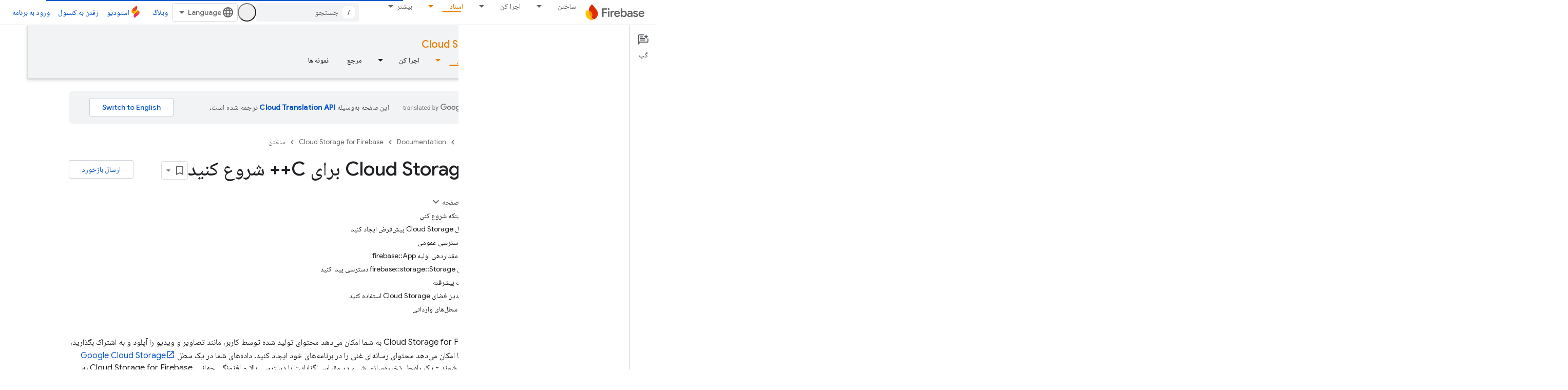

--- FILE ---
content_type: text/html; charset=UTF-8
request_url: https://feedback-pa.clients6.google.com/static/proxy.html?usegapi=1&jsh=m%3B%2F_%2Fscs%2Fabc-static%2F_%2Fjs%2Fk%3Dgapi.lb.en.2kN9-TZiXrM.O%2Fd%3D1%2Frs%3DAHpOoo_B4hu0FeWRuWHfxnZ3V0WubwN7Qw%2Fm%3D__features__
body_size: -15
content:
<!DOCTYPE html>
<html>
<head>
<title></title>
<meta http-equiv="X-UA-Compatible" content="IE=edge" />
<script type="text/javascript" nonce="i3jnaXqO5zSrAfyDNT33Tg">
  window['startup'] = function() {
    googleapis.server.init();
  };
</script>
<script type="text/javascript"
  src="https://apis.google.com/js/googleapis.proxy.js?onload=startup" async
  defer nonce="i3jnaXqO5zSrAfyDNT33Tg"></script>
</head>
<body>
</body>
</html>
